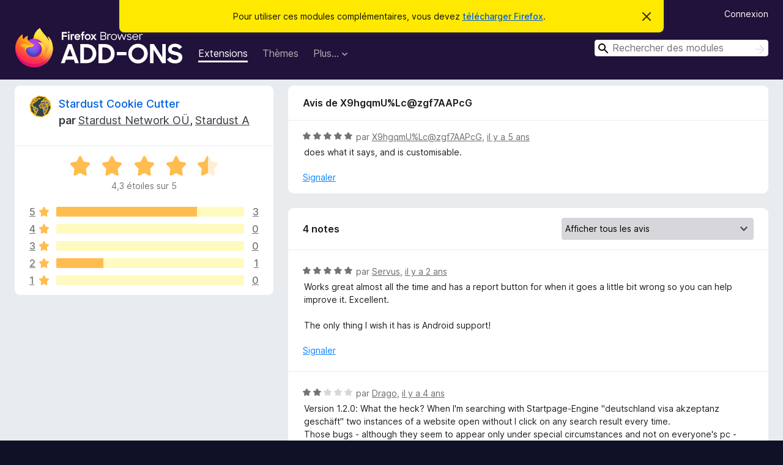

--- FILE ---
content_type: text/html; charset=utf-8
request_url: https://addons.mozilla.org/fr/firefox/addon/stardust-cookie-cutter/reviews/1702707/?utm_content=search&utm_medium=referral&utm_source=addons.mozilla.org
body_size: 8073
content:
<!DOCTYPE html>
<html lang="fr" dir="ltr"><head><title data-react-helmet="true">Critiques pour Stardust Cookie Cutter – Modules pour Firefox (fr)</title><meta charSet="utf-8"/><meta name="viewport" content="width=device-width, initial-scale=1"/><link href="/static-frontend/Inter-roman-subset-en_de_fr_ru_es_pt_pl_it.var.2ce5ad921c3602b1e5370b3c86033681.woff2" crossorigin="anonymous" rel="preload" as="font" type="font/woff2"/><link href="/static-frontend/amo-2c9b371cc4de1aad916e.css" integrity="sha512-xpIl0TE0BdHR7KIMx6yfLd2kiIdWqrmXT81oEQ2j3ierwSeZB5WzmlhM7zJEHvI5XqPZYwMlGu/Pk0f13trpzQ==" crossorigin="anonymous" rel="stylesheet" type="text/css"/><meta data-react-helmet="true" name="description" content="Critiques et évaluations de Stardust Cookie Cutter. Découvrez ce que les autres utilisateurs pensent de Stardust Cookie Cutter et ajoutez-le à votre navigateur Firefox."/><meta data-react-helmet="true" name="robots" content="noindex, follow"/><link rel="shortcut icon" href="/favicon.ico?v=3"/><link data-react-helmet="true" title="Modules complémentaires pour Firefox" rel="search" type="application/opensearchdescription+xml" href="/fr/firefox/opensearch.xml"/></head><body><div id="react-view"><div class="Page-amo"><header class="Header"><div class="Notice Notice-warning GetFirefoxBanner Notice-dismissible"><div class="Notice-icon"></div><div class="Notice-column"><div class="Notice-content"><p class="Notice-text"><span class="GetFirefoxBanner-content">Pour utiliser ces modules complémentaires, vous devez <a class="Button Button--none GetFirefoxBanner-button" href="https://www.mozilla.org/firefox/download/thanks/?s=direct&amp;utm_campaign=amo-fx-cta&amp;utm_content=banner-download-button&amp;utm_medium=referral&amp;utm_source=addons.mozilla.org">télécharger Firefox</a>.</span></p></div></div><div class="Notice-dismisser"><button class="Button Button--none Notice-dismisser-button" type="submit"><span class="Icon Icon-inline-content IconXMark Notice-dismisser-icon"><span class="visually-hidden">Cacher ce message</span><svg class="IconXMark-svg" version="1.1" xmlns="http://www.w3.org/2000/svg" xmlns:xlink="http://www.w3.org/1999/xlink"><g class="IconXMark-path" transform="translate(-1.000000, -1.000000)" fill="#0C0C0D"><path d="M1.293,2.707 C1.03304342,2.45592553 0.928787403,2.08412211 1.02030284,1.73449268 C1.11181828,1.38486324 1.38486324,1.11181828 1.73449268,1.02030284 C2.08412211,0.928787403 2.45592553,1.03304342 2.707,1.293 L8,6.586 L13.293,1.293 C13.5440745,1.03304342 13.9158779,0.928787403 14.2655073,1.02030284 C14.6151368,1.11181828 14.8881817,1.38486324 14.9796972,1.73449268 C15.0712126,2.08412211 14.9669566,2.45592553 14.707,2.707 L9.414,8 L14.707,13.293 C15.0859722,13.6853789 15.0805524,14.3090848 14.6948186,14.6948186 C14.3090848,15.0805524 13.6853789,15.0859722 13.293,14.707 L8,9.414 L2.707,14.707 C2.31462111,15.0859722 1.69091522,15.0805524 1.30518142,14.6948186 C0.919447626,14.3090848 0.91402779,13.6853789 1.293,13.293 L6.586,8 L1.293,2.707 Z"></path></g></svg></span></button></div></div><div class="Header-wrapper"><div class="Header-content"><a class="Header-title" href="/fr/firefox/"><span class="visually-hidden">Modules pour le navigateur Firefox</span></a></div><ul class="SectionLinks Header-SectionLinks"><li><a class="SectionLinks-link SectionLinks-link-extension SectionLinks-link--active" href="/fr/firefox/extensions/">Extensions</a></li><li><a class="SectionLinks-link SectionLinks-link-theme" href="/fr/firefox/themes/">Thèmes</a></li><li><div class="DropdownMenu SectionLinks-link SectionLinks-dropdown"><button class="DropdownMenu-button" title="Plus…" type="button" aria-haspopup="true"><span class="DropdownMenu-button-text">Plus…</span><span class="Icon Icon-inverted-caret"></span></button><ul class="DropdownMenu-items" aria-hidden="true" aria-label="submenu"><li class="DropdownMenuItem DropdownMenuItem-section SectionLinks-subheader">pour Firefox</li><li class="DropdownMenuItem DropdownMenuItem-link"><a class="SectionLinks-dropdownlink" href="/fr/firefox/language-tools/">Dictionnaires et paquetages linguistiques</a></li><li class="DropdownMenuItem DropdownMenuItem-section SectionLinks-subheader">Sites pour les autres navigateurs</li><li class="DropdownMenuItem DropdownMenuItem-link"><a class="SectionLinks-clientApp-android" data-clientapp="android" href="/fr/android/">Modules pour Android</a></li></ul></div></li></ul><div class="Header-user-and-external-links"><a class="Button Button--none Header-authenticate-button Header-button Button--micro" href="#login">Connexion</a></div><form action="/fr/firefox/search/" class="SearchForm Header-search-form Header-search-form--desktop" method="GET" data-no-csrf="true" role="search"><div class="AutoSearchInput"><label class="AutoSearchInput-label visually-hidden" for="AutoSearchInput-q">Rechercher</label><div class="AutoSearchInput-search-box"><span class="Icon Icon-magnifying-glass AutoSearchInput-icon-magnifying-glass"></span><div role="combobox" aria-haspopup="listbox" aria-owns="react-autowhatever-1" aria-expanded="false"><input type="search" autoComplete="off" aria-autocomplete="list" aria-controls="react-autowhatever-1" class="AutoSearchInput-query" id="AutoSearchInput-q" maxLength="100" minLength="2" name="q" placeholder="Rechercher des modules" value=""/><div id="react-autowhatever-1" role="listbox"></div></div><button class="AutoSearchInput-submit-button" type="submit"><span class="visually-hidden">Rechercher</span><span class="Icon Icon-arrow"></span></button></div></div></form></div></header><div class="Page-content"><div class="Page Page-not-homepage"><div class="AppBanner"></div><div class="AddonReviewList AddonReviewList--extension"><section class="Card AddonSummaryCard Card--no-footer"><header class="Card-header"><div class="Card-header-text"><div class="AddonSummaryCard-header"><div class="AddonSummaryCard-header-icon"><a href="/fr/firefox/addon/stardust-cookie-cutter/?utm_content=search&amp;utm_medium=referral&amp;utm_source=addons.mozilla.org"><img class="AddonSummaryCard-header-icon-image" src="https://addons.mozilla.org/user-media/addon_icons/2695/2695087-64.png?modified=fe89af51" alt="Icône du module"/></a></div><div class="AddonSummaryCard-header-text"><h1 class="visually-hidden">Critiques pour Stardust Cookie Cutter</h1><h1 class="AddonTitle"><a href="/fr/firefox/addon/stardust-cookie-cutter/?utm_content=search&amp;utm_medium=referral&amp;utm_source=addons.mozilla.org">Stardust Cookie Cutter</a><span class="AddonTitle-author"> <!-- -->par<!-- --> <a href="/fr/firefox/user/16738230/">Stardust Network OÜ</a>, <a href="/fr/firefox/user/17129978/">Stardust A</a></span></h1></div></div></div></header><div class="Card-contents"><div class="AddonSummaryCard-overallRatingStars"><div class="Rating Rating--large Rating--yellowStars" title="Noté 4,3 sur 5"><div class="Rating-star Rating-rating-1 Rating-selected-star" title="Noté 4,3 sur 5"></div><div class="Rating-star Rating-rating-2 Rating-selected-star" title="Noté 4,3 sur 5"></div><div class="Rating-star Rating-rating-3 Rating-selected-star" title="Noté 4,3 sur 5"></div><div class="Rating-star Rating-rating-4 Rating-selected-star" title="Noté 4,3 sur 5"></div><div class="Rating-star Rating-rating-5 Rating-half-star" title="Noté 4,3 sur 5"></div><span class="visually-hidden">Noté 4,3 sur 5</span></div><div class="AddonSummaryCard-addonAverage">4,3 étoiles sur 5</div></div><div class="RatingsByStar"><div class="RatingsByStar-graph"><a class="RatingsByStar-row" rel="nofollow" title="Lire les 3 avis cinq étoiles" href="/fr/firefox/addon/stardust-cookie-cutter/reviews/?score=5&amp;utm_content=search&amp;utm_medium=referral&amp;utm_source=addons.mozilla.org"><div class="RatingsByStar-star">5<span class="Icon Icon-star-yellow"></span></div></a><a class="RatingsByStar-row" rel="nofollow" title="Lire les 3 avis cinq étoiles" href="/fr/firefox/addon/stardust-cookie-cutter/reviews/?score=5&amp;utm_content=search&amp;utm_medium=referral&amp;utm_source=addons.mozilla.org"><div class="RatingsByStar-barContainer"><div class="RatingsByStar-bar RatingsByStar-barFrame"><div class="RatingsByStar-bar RatingsByStar-barValue RatingsByStar-barValue--75pct RatingsByStar-partialBar"></div></div></div></a><a class="RatingsByStar-row" rel="nofollow" title="Lire les 3 avis cinq étoiles" href="/fr/firefox/addon/stardust-cookie-cutter/reviews/?score=5&amp;utm_content=search&amp;utm_medium=referral&amp;utm_source=addons.mozilla.org"><div class="RatingsByStar-count">3</div></a><a class="RatingsByStar-row" rel="nofollow" title="Il n’y a pas d’avis quatre étoiles" href="/fr/firefox/addon/stardust-cookie-cutter/reviews/?score=4&amp;utm_content=search&amp;utm_medium=referral&amp;utm_source=addons.mozilla.org"><div class="RatingsByStar-star">4<span class="Icon Icon-star-yellow"></span></div></a><a class="RatingsByStar-row" rel="nofollow" title="Il n’y a pas d’avis quatre étoiles" href="/fr/firefox/addon/stardust-cookie-cutter/reviews/?score=4&amp;utm_content=search&amp;utm_medium=referral&amp;utm_source=addons.mozilla.org"><div class="RatingsByStar-barContainer"><div class="RatingsByStar-bar RatingsByStar-barFrame"><div class="RatingsByStar-bar RatingsByStar-barValue RatingsByStar-barValue--0pct RatingsByStar-partialBar"></div></div></div></a><a class="RatingsByStar-row" rel="nofollow" title="Il n’y a pas d’avis quatre étoiles" href="/fr/firefox/addon/stardust-cookie-cutter/reviews/?score=4&amp;utm_content=search&amp;utm_medium=referral&amp;utm_source=addons.mozilla.org"><div class="RatingsByStar-count">0</div></a><a class="RatingsByStar-row" rel="nofollow" title="Il n’y a pas d’avis trois étoiles" href="/fr/firefox/addon/stardust-cookie-cutter/reviews/?score=3&amp;utm_content=search&amp;utm_medium=referral&amp;utm_source=addons.mozilla.org"><div class="RatingsByStar-star">3<span class="Icon Icon-star-yellow"></span></div></a><a class="RatingsByStar-row" rel="nofollow" title="Il n’y a pas d’avis trois étoiles" href="/fr/firefox/addon/stardust-cookie-cutter/reviews/?score=3&amp;utm_content=search&amp;utm_medium=referral&amp;utm_source=addons.mozilla.org"><div class="RatingsByStar-barContainer"><div class="RatingsByStar-bar RatingsByStar-barFrame"><div class="RatingsByStar-bar RatingsByStar-barValue RatingsByStar-barValue--0pct RatingsByStar-partialBar"></div></div></div></a><a class="RatingsByStar-row" rel="nofollow" title="Il n’y a pas d’avis trois étoiles" href="/fr/firefox/addon/stardust-cookie-cutter/reviews/?score=3&amp;utm_content=search&amp;utm_medium=referral&amp;utm_source=addons.mozilla.org"><div class="RatingsByStar-count">0</div></a><a class="RatingsByStar-row" rel="nofollow" title="Lire l’avis deux étoiles" href="/fr/firefox/addon/stardust-cookie-cutter/reviews/?score=2&amp;utm_content=search&amp;utm_medium=referral&amp;utm_source=addons.mozilla.org"><div class="RatingsByStar-star">2<span class="Icon Icon-star-yellow"></span></div></a><a class="RatingsByStar-row" rel="nofollow" title="Lire l’avis deux étoiles" href="/fr/firefox/addon/stardust-cookie-cutter/reviews/?score=2&amp;utm_content=search&amp;utm_medium=referral&amp;utm_source=addons.mozilla.org"><div class="RatingsByStar-barContainer"><div class="RatingsByStar-bar RatingsByStar-barFrame"><div class="RatingsByStar-bar RatingsByStar-barValue RatingsByStar-barValue--25pct RatingsByStar-partialBar"></div></div></div></a><a class="RatingsByStar-row" rel="nofollow" title="Lire l’avis deux étoiles" href="/fr/firefox/addon/stardust-cookie-cutter/reviews/?score=2&amp;utm_content=search&amp;utm_medium=referral&amp;utm_source=addons.mozilla.org"><div class="RatingsByStar-count">1</div></a><a class="RatingsByStar-row" rel="nofollow" title="Il n’y a pas d’avis une étoile" href="/fr/firefox/addon/stardust-cookie-cutter/reviews/?score=1&amp;utm_content=search&amp;utm_medium=referral&amp;utm_source=addons.mozilla.org"><div class="RatingsByStar-star">1<span class="Icon Icon-star-yellow"></span></div></a><a class="RatingsByStar-row" rel="nofollow" title="Il n’y a pas d’avis une étoile" href="/fr/firefox/addon/stardust-cookie-cutter/reviews/?score=1&amp;utm_content=search&amp;utm_medium=referral&amp;utm_source=addons.mozilla.org"><div class="RatingsByStar-barContainer"><div class="RatingsByStar-bar RatingsByStar-barFrame"><div class="RatingsByStar-bar RatingsByStar-barValue RatingsByStar-barValue--0pct RatingsByStar-partialBar"></div></div></div></a><a class="RatingsByStar-row" rel="nofollow" title="Il n’y a pas d’avis une étoile" href="/fr/firefox/addon/stardust-cookie-cutter/reviews/?score=1&amp;utm_content=search&amp;utm_medium=referral&amp;utm_source=addons.mozilla.org"><div class="RatingsByStar-count">0</div></a></div></div></div></section><div class="AddonReviewList-reviews"><div class="FeaturedAddonReview"><section class="Card FeaturedAddonReview-card Card--no-footer"><header class="Card-header"><div class="Card-header-text">Avis de X9hgqmU%Lc@zgf7AAPcG</div></header><div class="Card-contents"><div class="AddonReviewCard AddonReviewCard-viewOnly"><div class="AddonReviewCard-container"><div class="UserReview"><div class="UserReview-byLine"><div class="Rating Rating--small" title="Noté 5 sur 5"><div class="Rating-star Rating-rating-1 Rating-selected-star" title="Noté 5 sur 5"></div><div class="Rating-star Rating-rating-2 Rating-selected-star" title="Noté 5 sur 5"></div><div class="Rating-star Rating-rating-3 Rating-selected-star" title="Noté 5 sur 5"></div><div class="Rating-star Rating-rating-4 Rating-selected-star" title="Noté 5 sur 5"></div><div class="Rating-star Rating-rating-5 Rating-selected-star" title="Noté 5 sur 5"></div><span class="visually-hidden">Noté 5 sur 5</span></div><span class="AddonReviewCard-authorByLine">par <a href="/fr/firefox/user/16375095/">X9hgqmU%Lc@zgf7AAPcG</a>, <a title="3 mai 2021 11:14" href="/fr/firefox/addon/stardust-cookie-cutter/reviews/1702707/?utm_content=search&amp;utm_medium=referral&amp;utm_source=addons.mozilla.org">il y a 5 ans</a></span></div><section class="Card ShowMoreCard UserReview-body ShowMoreCard--expanded Card--no-style Card--no-header Card--no-footer"><div class="Card-contents"><div class="ShowMoreCard-contents"><div>does what it says, and is customisable.</div></div></div></section><div class="AddonReviewCard-allControls"><div><button aria-describedby="flag-review-TooltipMenu" class="TooltipMenu-opener AddonReviewCard-control FlagReviewMenu-menu" title="Signaler cet avis" type="button">Signaler</button></div></div></div></div></div></div></section></div><section class="Card CardList AddonReviewList-reviews-listing Card--no-footer"><header class="Card-header"><div class="Card-header-text"><div class="AddonReviewList-cardListHeader"><div class="AddonReviewList-reviewCount">4 notes</div><div class="AddonReviewList-filterByScore"><select class="Select AddonReviewList-filterByScoreSelector"><option value="SHOW_ALL_REVIEWS" selected="">Afficher tous les avis</option><option value="5">Afficher uniquement les avis cinq étoiles</option><option value="4">Afficher uniquement les avis quatre étoiles</option><option value="3">Afficher uniquement les avis trois étoiles</option><option value="2">Afficher uniquement les avis deux étoiles</option><option value="1">Afficher uniquement les avis une étoile</option></select></div></div></div></header><div class="Card-contents"><ul><li><div class="AddonReviewCard AddonReviewCard-viewOnly"><div class="AddonReviewCard-container"><div class="UserReview"><div class="UserReview-byLine"><div class="Rating Rating--small" title="Noté 5 sur 5"><div class="Rating-star Rating-rating-1 Rating-selected-star" title="Noté 5 sur 5"></div><div class="Rating-star Rating-rating-2 Rating-selected-star" title="Noté 5 sur 5"></div><div class="Rating-star Rating-rating-3 Rating-selected-star" title="Noté 5 sur 5"></div><div class="Rating-star Rating-rating-4 Rating-selected-star" title="Noté 5 sur 5"></div><div class="Rating-star Rating-rating-5 Rating-selected-star" title="Noté 5 sur 5"></div><span class="visually-hidden">Noté 5 sur 5</span></div><span class="AddonReviewCard-authorByLine">par <a href="/fr/firefox/user/18437107/">Servus</a>, <a title="28 mai 2024 06:59" href="/fr/firefox/addon/stardust-cookie-cutter/reviews/2079851/?utm_content=search&amp;utm_medium=referral&amp;utm_source=addons.mozilla.org">il y a 2 ans</a></span></div><section class="Card ShowMoreCard UserReview-body ShowMoreCard--expanded Card--no-style Card--no-header Card--no-footer"><div class="Card-contents"><div class="ShowMoreCard-contents"><div>Works great almost all the time and has a report button for when it goes a little bit wrong so you can help improve it. Excellent. <br><br>The only thing I wish it has is Android support!</div></div></div></section><div class="AddonReviewCard-allControls"><div><button aria-describedby="flag-review-TooltipMenu" class="TooltipMenu-opener AddonReviewCard-control FlagReviewMenu-menu" title="Signaler cet avis" type="button">Signaler</button></div></div></div></div></div></li><li><div class="AddonReviewCard AddonReviewCard-viewOnly"><div class="AddonReviewCard-container"><div class="UserReview"><div class="UserReview-byLine"><div class="Rating Rating--small" title="Noté 2 sur 5"><div class="Rating-star Rating-rating-1 Rating-selected-star" title="Noté 2 sur 5"></div><div class="Rating-star Rating-rating-2 Rating-selected-star" title="Noté 2 sur 5"></div><div class="Rating-star Rating-rating-3" title="Noté 2 sur 5"></div><div class="Rating-star Rating-rating-4" title="Noté 2 sur 5"></div><div class="Rating-star Rating-rating-5" title="Noté 2 sur 5"></div><span class="visually-hidden">Noté 2 sur 5</span></div><span class="AddonReviewCard-authorByLine">par <a href="/fr/firefox/user/16397591/">Drago</a>, <a title="30 janv. 2022 12:34" href="/fr/firefox/addon/stardust-cookie-cutter/reviews/1805103/?utm_content=search&amp;utm_medium=referral&amp;utm_source=addons.mozilla.org">il y a 4 ans</a></span></div><section class="Card ShowMoreCard UserReview-body ShowMoreCard--expanded Card--no-style Card--no-header Card--no-footer"><div class="Card-contents"><div class="ShowMoreCard-contents"><div>Version 1.2.0: What the heck? When I'm searching with Startpage-Engine "deutschland visa akzeptanz geschäft" two instances of a website open without I click on any search result every time.<br>Those bugs - although they seem to appear only under special circumstances and not on everyone's pc - have to be fixed!</div></div></div></section><div class="AddonReviewCard-allControls"><div><button aria-describedby="flag-review-TooltipMenu" class="TooltipMenu-opener AddonReviewCard-control FlagReviewMenu-menu" title="Signaler cet avis" type="button">Signaler</button></div></div></div></div></div></li><li><div class="AddonReviewCard AddonReviewCard-viewOnly"><div class="AddonReviewCard-container"><div class="UserReview"><div class="UserReview-byLine"><div class="Rating Rating--small" title="Noté 5 sur 5"><div class="Rating-star Rating-rating-1 Rating-selected-star" title="Noté 5 sur 5"></div><div class="Rating-star Rating-rating-2 Rating-selected-star" title="Noté 5 sur 5"></div><div class="Rating-star Rating-rating-3 Rating-selected-star" title="Noté 5 sur 5"></div><div class="Rating-star Rating-rating-4 Rating-selected-star" title="Noté 5 sur 5"></div><div class="Rating-star Rating-rating-5 Rating-selected-star" title="Noté 5 sur 5"></div><span class="visually-hidden">Noté 5 sur 5</span></div><span class="AddonReviewCard-authorByLine">par <a href="/fr/firefox/user/16846705/">Arbortheus</a>, <a title="29 avr. 2021 14:16" href="/fr/firefox/addon/stardust-cookie-cutter/reviews/1701263/?utm_content=search&amp;utm_medium=referral&amp;utm_source=addons.mozilla.org">il y a 5 ans</a></span></div><section class="Card ShowMoreCard UserReview-body ShowMoreCard--expanded Card--no-style Card--no-header Card--no-footer"><div class="Card-contents"><div class="ShowMoreCard-contents"><div>Pretty handy. Before I'd just click "accept" to all the tracking stuff to save time, whereas now I can set this extension to opt-out automatically.</div></div></div></section><div class="AddonReviewCard-allControls"><div><button aria-describedby="flag-review-TooltipMenu" class="TooltipMenu-opener AddonReviewCard-control FlagReviewMenu-menu" title="Signaler cet avis" type="button">Signaler</button></div></div></div></div></div></li></ul></div></section></div></div></div></div><footer class="Footer"><div class="Footer-wrapper"><div class="Footer-mozilla-link-wrapper"><a class="Footer-mozilla-link" href="https://mozilla.org/" title="Aller à la page d’accueil de Mozilla"><span class="Icon Icon-mozilla Footer-mozilla-logo"><span class="visually-hidden">Aller à la page d’accueil de Mozilla</span></span></a></div><section class="Footer-amo-links"><h4 class="Footer-links-header"><a href="/fr/firefox/">Modules complémentaires</a></h4><ul class="Footer-links"><li><a href="/fr/about">À propos</a></li><li><a class="Footer-blog-link" href="/blog/">Blog des modules complémentaires Firefox</a></li><li><a class="Footer-extension-workshop-link" href="https://extensionworkshop.com/?utm_content=footer-link&amp;utm_medium=referral&amp;utm_source=addons.mozilla.org">Atelier sur les extensions</a></li><li><a href="/fr/developers/">Pôle développeur</a></li><li><a class="Footer-developer-policies-link" href="https://extensionworkshop.com/documentation/publish/add-on-policies/?utm_medium=photon-footer&amp;utm_source=addons.mozilla.org">Politiques à destination des développeurs</a></li><li><a class="Footer-community-blog-link" href="https://blog.mozilla.com/addons?utm_content=footer-link&amp;utm_medium=referral&amp;utm_source=addons.mozilla.org">Blog de la communauté</a></li><li><a href="https://discourse.mozilla-community.org/c/add-ons">Forum</a></li><li><a class="Footer-bug-report-link" href="https://developer.mozilla.org/docs/Mozilla/Add-ons/Contact_us">Signaler un problème</a></li><li><a href="/fr/review_guide">Guide de revue</a></li></ul></section><section class="Footer-browsers-links"><h4 class="Footer-links-header">Navigateurs</h4><ul class="Footer-links"><li><a class="Footer-desktop-link" href="https://www.mozilla.org/firefox/new/?utm_content=footer-link&amp;utm_medium=referral&amp;utm_source=addons.mozilla.org">Desktop</a></li><li><a class="Footer-mobile-link" href="https://www.mozilla.org/firefox/mobile/?utm_content=footer-link&amp;utm_medium=referral&amp;utm_source=addons.mozilla.org">Mobile</a></li><li><a class="Footer-enterprise-link" href="https://www.mozilla.org/firefox/enterprise/?utm_content=footer-link&amp;utm_medium=referral&amp;utm_source=addons.mozilla.org">Enterprise</a></li></ul></section><section class="Footer-product-links"><h4 class="Footer-links-header">Produits</h4><ul class="Footer-links"><li><a class="Footer-browsers-link" href="https://www.mozilla.org/firefox/browsers/?utm_content=footer-link&amp;utm_medium=referral&amp;utm_source=addons.mozilla.org">Browsers</a></li><li><a class="Footer-vpn-link" href="https://www.mozilla.org/products/vpn/?utm_content=footer-link&amp;utm_medium=referral&amp;utm_source=addons.mozilla.org#pricing">VPN</a></li><li><a class="Footer-relay-link" href="https://relay.firefox.com/?utm_content=footer-link&amp;utm_medium=referral&amp;utm_source=addons.mozilla.org">Relay</a></li><li><a class="Footer-monitor-link" href="https://monitor.firefox.com/?utm_content=footer-link&amp;utm_medium=referral&amp;utm_source=addons.mozilla.org">Monitor</a></li><li><a class="Footer-pocket-link" href="https://getpocket.com?utm_content=footer-link&amp;utm_medium=referral&amp;utm_source=addons.mozilla.org">Pocket</a></li></ul><ul class="Footer-links Footer-links-social"><li class="Footer-link-social"><a href="https://bsky.app/profile/firefox.com"><span class="Icon Icon-bluesky"><span class="visually-hidden">Bluesky (@firefox.com)</span></span></a></li><li class="Footer-link-social"><a href="https://www.instagram.com/firefox/"><span class="Icon Icon-instagram"><span class="visually-hidden">Instagram (Firefox)</span></span></a></li><li class="Footer-link-social"><a href="https://www.youtube.com/firefoxchannel"><span class="Icon Icon-youtube"><span class="visually-hidden">YouTube (firefoxchannel)</span></span></a></li></ul></section><ul class="Footer-legal-links"><li><a class="Footer-privacy-link" href="https://www.mozilla.org/privacy/websites/">Confidentialité</a></li><li><a class="Footer-cookies-link" href="https://www.mozilla.org/privacy/websites/">Cookies</a></li><li><a class="Footer-legal-link" href="https://www.mozilla.org/about/legal/amo-policies/">Mentions légales</a></li></ul><p class="Footer-copyright">Sauf <a href="https://www.mozilla.org/en-US/about/legal/">mention contraire</a>, le contenu de ce site est disponible sous licence <a href="https://creativecommons.org/licenses/by-sa/3.0/">Creative Commons Attribution Share-Alike v3.0</a> ou toute version supérieure.</p><div class="Footer-language-picker"><div class="LanguagePicker"><label for="lang-picker" class="LanguagePicker-header">Changer la langue</label><select class="LanguagePicker-selector" id="lang-picker"><option value="cs">Čeština</option><option value="de">Deutsch</option><option value="dsb">Dolnoserbšćina</option><option value="el">Ελληνικά</option><option value="en-CA">English (Canadian)</option><option value="en-GB">English (British)</option><option value="en-US">English (US)</option><option value="es-AR">Español (de Argentina)</option><option value="es-CL">Español (de Chile)</option><option value="es-ES">Español (de España)</option><option value="es-MX">Español (de México)</option><option value="fi">suomi</option><option value="fr" selected="">Français</option><option value="fur">Furlan</option><option value="fy-NL">Frysk</option><option value="he">עברית</option><option value="hr">Hrvatski</option><option value="hsb">Hornjoserbsce</option><option value="hu">magyar</option><option value="ia">Interlingua</option><option value="it">Italiano</option><option value="ja">日本語</option><option value="ka">ქართული</option><option value="kab">Taqbaylit</option><option value="ko">한국어</option><option value="nb-NO">Norsk bokmål</option><option value="nl">Nederlands</option><option value="nn-NO">Norsk nynorsk</option><option value="pl">Polski</option><option value="pt-BR">Português (do Brasil)</option><option value="pt-PT">Português (Europeu)</option><option value="ro">Română</option><option value="ru">Русский</option><option value="sk">slovenčina</option><option value="sl">Slovenščina</option><option value="sq">Shqip</option><option value="sv-SE">Svenska</option><option value="tr">Türkçe</option><option value="uk">Українська</option><option value="vi">Tiếng Việt</option><option value="zh-CN">中文 (简体)</option><option value="zh-TW">正體中文 (繁體)</option></select></div></div></div></footer></div></div><script type="application/json" id="redux-store-state">{"abuse":{"byGUID":{},"loading":false},"addons":{"byID":{"2695087":{"authors":[{"id":16738230,"name":"Stardust Network OÜ","url":"https:\u002F\u002Faddons.mozilla.org\u002Ffr\u002Ffirefox\u002Fuser\u002F16738230\u002F","username":"anonymous-1f2e11d250c4d9897a7fa81dc5ffc45e","picture_url":"https:\u002F\u002Faddons.mozilla.org\u002Fuser-media\u002Fuserpics\u002F30\u002F8230\u002F16738230\u002F16738230.png?modified=1636997082"},{"id":17129978,"name":"Stardust A","url":"https:\u002F\u002Faddons.mozilla.org\u002Ffr\u002Ffirefox\u002Fuser\u002F17129978\u002F","username":"anonymous-51ee7df40aae29113d0822e249a5b083","picture_url":null}],"average_daily_users":215,"categories":["feeds-news-blogging","privacy-security"],"contributions_url":"","created":"2021-04-02T01:12:22Z","default_locale":"en-GB","description":"Stardust’s mission is to start a global movement around giving people control over their personal data. The Cookie Cutter is a demo of the benefits this mindset holds.\n\nIf you want to help us then get the extension and invite your friends! The extension is free so please consider donating on our website:\n\u003Ca href=\"https:\u002F\u002Fprod.outgoing.prod.webservices.mozgcp.net\u002Fv1\u002Fe005e725b699919a5468e28a3b4cf98df02036baae8d76e70d8b850df5b9619d\u002Fhttp%3A\u002F\u002Fwww.stardustnetwork.com\" rel=\"nofollow\"\u003Ewww.stardustnetwork.com\u003C\u002Fa\u003E\n\nAdditional info: We do not collect any personal data. The permissions for this extension to read website content is needed to close pop-ups, however, no such information ever leaves your computer!","developer_comments":null,"edit_url":"https:\u002F\u002Faddons.mozilla.org\u002Ffr\u002Fdevelopers\u002Faddon\u002Fstardust-cookie-cutter\u002Fedit","guid":"addon@stardust.today","has_eula":false,"has_privacy_policy":false,"homepage":{"url":"https:\u002F\u002Fstardustnetwork.org","outgoing":"https:\u002F\u002Fprod.outgoing.prod.webservices.mozgcp.net\u002Fv1\u002F9ead922bbdc6976b032f89f6154a8734efa322169438f5498a5e2dc402f4c69e\u002Fhttps%3A\u002F\u002Fstardustnetwork.org"},"icon_url":"https:\u002F\u002Faddons.mozilla.org\u002Fuser-media\u002Faddon_icons\u002F2695\u002F2695087-64.png?modified=fe89af51","icons":{"32":"https:\u002F\u002Faddons.mozilla.org\u002Fuser-media\u002Faddon_icons\u002F2695\u002F2695087-32.png?modified=fe89af51","64":"https:\u002F\u002Faddons.mozilla.org\u002Fuser-media\u002Faddon_icons\u002F2695\u002F2695087-64.png?modified=fe89af51","128":"https:\u002F\u002Faddons.mozilla.org\u002Fuser-media\u002Faddon_icons\u002F2695\u002F2695087-128.png?modified=fe89af51"},"id":2695087,"is_disabled":false,"is_experimental":false,"is_noindexed":false,"last_updated":"2021-10-26T16:36:23Z","name":"Stardust Cookie Cutter","previews":[{"h":800,"src":"https:\u002F\u002Faddons.mozilla.org\u002Fuser-media\u002Fpreviews\u002Ffull\u002F268\u002F268549.png?modified=1650047551","thumbnail_h":333,"thumbnail_src":"https:\u002F\u002Faddons.mozilla.org\u002Fuser-media\u002Fpreviews\u002Fthumbs\u002F268\u002F268549.jpg?modified=1650047551","thumbnail_w":533,"title":null,"w":1280},{"h":800,"src":"https:\u002F\u002Faddons.mozilla.org\u002Fuser-media\u002Fpreviews\u002Ffull\u002F268\u002F268548.png?modified=1650047551","thumbnail_h":333,"thumbnail_src":"https:\u002F\u002Faddons.mozilla.org\u002Fuser-media\u002Fpreviews\u002Fthumbs\u002F268\u002F268548.jpg?modified=1650047551","thumbnail_w":533,"title":null,"w":1280},{"h":800,"src":"https:\u002F\u002Faddons.mozilla.org\u002Fuser-media\u002Fpreviews\u002Ffull\u002F268\u002F268547.png?modified=1650047551","thumbnail_h":333,"thumbnail_src":"https:\u002F\u002Faddons.mozilla.org\u002Fuser-media\u002Fpreviews\u002Fthumbs\u002F268\u002F268547.jpg?modified=1650047551","thumbnail_w":533,"title":null,"w":1280}],"promoted":[],"ratings":{"average":4.25,"bayesian_average":3.237791592062474,"count":4,"text_count":4,"grouped_counts":{"1":0,"2":1,"3":0,"4":0,"5":3}},"requires_payment":false,"review_url":"https:\u002F\u002Faddons.mozilla.org\u002Ffr\u002Freviewers\u002Freview\u002F2695087","slug":"stardust-cookie-cutter","status":"public","summary":"No more cookie consent pop-ups and all data privacy included.\n\nAlso available on iPhones (iOS 15+) and other major browsers.","support_email":"til@stardust.today","support_url":{"url":"https:\u002F\u002Fstardustnetwork.org","outgoing":"https:\u002F\u002Fprod.outgoing.prod.webservices.mozgcp.net\u002Fv1\u002F9ead922bbdc6976b032f89f6154a8734efa322169438f5498a5e2dc402f4c69e\u002Fhttps%3A\u002F\u002Fstardustnetwork.org"},"tags":["anti tracker","content blocker","password manager","privacy","security","user scripts"],"type":"extension","url":"https:\u002F\u002Faddons.mozilla.org\u002Ffr\u002Ffirefox\u002Faddon\u002Fstardust-cookie-cutter\u002F","weekly_downloads":2,"currentVersionId":5314751,"isMozillaSignedExtension":false,"isAndroidCompatible":false}},"byIdInURL":{"stardust-cookie-cutter":2695087},"byGUID":{"addon@stardust.today":2695087},"bySlug":{"stardust-cookie-cutter":2695087},"infoBySlug":{},"lang":"fr","loadingByIdInURL":{"stardust-cookie-cutter":false}},"addonsByAuthors":{"byAddonId":{},"byAddonSlug":{},"byAuthorId":{},"countFor":{},"lang":"fr","loadingFor":{}},"api":{"clientApp":"firefox","lang":"fr","regionCode":"US","requestId":"e12bb42e-a83b-4d7b-a2df-6cf27ca883eb","token":null,"userAgent":"Mozilla\u002F5.0 (Macintosh; Intel Mac OS X 10_15_7) AppleWebKit\u002F537.36 (KHTML, like Gecko) Chrome\u002F131.0.0.0 Safari\u002F537.36; ClaudeBot\u002F1.0; +claudebot@anthropic.com)","userAgentInfo":{"browser":{"name":"Chrome","version":"131.0.0.0","major":"131"},"device":{"vendor":"Apple","model":"Macintosh"},"os":{"name":"Mac OS","version":"10.15.7"}}},"autocomplete":{"lang":"fr","loading":false,"suggestions":[]},"blocks":{"blocks":{},"lang":"fr"},"categories":{"categories":null,"loading":false},"collections":{"byId":{},"bySlug":{},"current":{"id":null,"loading":false},"userCollections":{},"addonInCollections":{},"isCollectionBeingModified":false,"hasAddonBeenAdded":false,"hasAddonBeenRemoved":false,"editingCollectionDetails":false,"lang":"fr"},"collectionAbuseReports":{"byCollectionId":{}},"errors":{"src\u002Famo\u002Fpages\u002FAddonReviewList\u002Findex.js-stardust-cookie-cutter-":null,"src\u002Famo\u002Fcomponents\u002FFeaturedAddonReview\u002Findex.js-1702707":null},"errorPage":{"clearOnNext":true,"error":null,"hasError":false,"statusCode":null},"experiments":{},"home":{"homeShelves":null,"isLoading":false,"lang":"fr","resetStateOnNextChange":false,"resultsLoaded":false,"shelves":{}},"installations":{},"landing":{"addonType":null,"category":null,"recommended":{"count":0,"results":[]},"highlyRated":{"count":0,"results":[]},"lang":"fr","loading":false,"trending":{"count":0,"results":[]},"resultsLoaded":false},"languageTools":{"byID":{},"lang":"fr"},"recommendations":{"byGuid":{},"lang":"fr"},"redirectTo":{"url":null,"status":null},"reviews":{"lang":"fr","permissions":{},"byAddon":{"stardust-cookie-cutter":{"data":{"pageSize":25,"reviewCount":4,"reviews":[2079851,1805103,1702707,1701263]},"page":"1","score":null}},"byId":{"1701263":{"reviewAddon":{"iconUrl":"https:\u002F\u002Faddons.mozilla.org\u002Fuser-media\u002Faddon_icons\u002F2695\u002F2695087-64.png?modified=fe89af51","id":2695087,"name":"Stardust Cookie Cutter","slug":"stardust-cookie-cutter"},"body":"Pretty handy. Before I'd just click \"accept\" to all the tracking stuff to save time, whereas now I can set this extension to opt-out automatically.","created":"2021-04-29T14:16:04Z","id":1701263,"isDeleted":false,"isDeveloperReply":false,"isLatest":true,"score":5,"reply":null,"userId":16846705,"userName":"Arbortheus","userUrl":"https:\u002F\u002Faddons.mozilla.org\u002Ffr\u002Ffirefox\u002Fuser\u002F16846705\u002F","versionId":5209619},"1702707":{"reviewAddon":{"iconUrl":"https:\u002F\u002Faddons.mozilla.org\u002Fuser-media\u002Faddon_icons\u002F2695\u002F2695087-64.png?modified=fe89af51","id":2695087,"name":"Stardust Cookie Cutter","slug":"stardust-cookie-cutter"},"body":"does what it says, and is customisable.","created":"2021-05-03T11:14:31Z","id":1702707,"isDeleted":false,"isDeveloperReply":false,"isLatest":true,"score":5,"reply":null,"userId":16375095,"userName":"X9hgqmU%Lc@zgf7AAPcG","userUrl":"https:\u002F\u002Faddons.mozilla.org\u002Ffr\u002Ffirefox\u002Fuser\u002F16375095\u002F","versionId":5224959},"1805103":{"reviewAddon":{"iconUrl":"https:\u002F\u002Faddons.mozilla.org\u002Fuser-media\u002Faddon_icons\u002F2695\u002F2695087-64.png?modified=fe89af51","id":2695087,"name":"Stardust Cookie Cutter","slug":"stardust-cookie-cutter"},"body":"Version 1.2.0: What the heck? When I'm searching with Startpage-Engine \"deutschland visa akzeptanz geschäft\" two instances of a website open without I click on any search result every time.\nThose bugs - although they seem to appear only under special circumstances and not on everyone's pc - have to be fixed!","created":"2022-01-30T12:34:36Z","id":1805103,"isDeleted":false,"isDeveloperReply":false,"isLatest":true,"score":2,"reply":null,"userId":16397591,"userName":"Drago","userUrl":"https:\u002F\u002Faddons.mozilla.org\u002Ffr\u002Ffirefox\u002Fuser\u002F16397591\u002F","versionId":5314751},"2079851":{"reviewAddon":{"iconUrl":"https:\u002F\u002Faddons.mozilla.org\u002Fuser-media\u002Faddon_icons\u002F2695\u002F2695087-64.png?modified=fe89af51","id":2695087,"name":"Stardust Cookie Cutter","slug":"stardust-cookie-cutter"},"body":"Works great almost all the time and has a report button for when it goes a little bit wrong so you can help improve it. Excellent. \n\nThe only thing I wish it has is Android support!","created":"2024-05-28T06:59:39Z","id":2079851,"isDeleted":false,"isDeveloperReply":false,"isLatest":true,"score":5,"reply":null,"userId":18437107,"userName":"Servus","userUrl":"https:\u002F\u002Faddons.mozilla.org\u002Ffr\u002Ffirefox\u002Fuser\u002F18437107\u002F","versionId":5314751}},"byUserId":{},"latestUserReview":{},"view":{"1702707":{"beginningToDeleteReview":false,"deletingReview":false,"editingReview":false,"loadingReview":false,"replyingToReview":false,"submittingReply":false,"flag":{}}},"loadingForSlug":{"stardust-cookie-cutter":false}},"search":{"count":0,"filters":null,"lang":"fr","loading":false,"pageSize":null,"results":[],"pageCount":0},"site":{"readOnly":false,"notice":null,"loadedPageIsAnonymous":false},"suggestions":{"forCollection":{},"lang":"fr","loading":false},"uiState":{},"userAbuseReports":{"byUserId":{}},"users":{"currentUserID":null,"byID":{},"byUsername":{},"isUpdating":false,"userPageBeingViewed":{"loading":false,"userId":null},"isUnsubscribedFor":{},"currentUserWasLoggedOut":false,"resetStateOnNextChange":false},"versions":{"byId":{"5314751":{"compatibility":{"firefox":{"min":"63.0","max":"*"},"android":{"min":"63.0","max":"68.*"}},"id":5314751,"isStrictCompatibilityEnabled":true,"license":{"isCustom":false,"name":"Tous droits réservés","text":null,"url":null},"file":{"id":3859100,"created":"2021-10-26T16:30:50Z","hash":"sha256:2d1710068979d87366a6f1c7b537aa4336f1ec9a6ebee1d92b1ea7b78f1728e9","is_mozilla_signed_extension":false,"size":2605414,"status":"public","url":"https:\u002F\u002Faddons.mozilla.org\u002Ffirefox\u002Fdownloads\u002Ffile\u002F3859100\u002Fstardust_cookie_cutter-1.2.0.xpi","permissions":["cookies","activeTab","\u003Call_urls\u003E","storage","tabs","webNavigation","http:\u002F\u002F*\u002F*","https:\u002F\u002F*\u002F*"],"optional_permissions":[],"host_permissions":[],"data_collection_permissions":[],"optional_data_collection_permissions":[]},"releaseNotes":null,"version":"1.2.0"}},"bySlug":{},"lang":"fr"},"viewContext":{"context":"VIEW_CONTEXT_HOME"},"router":{"location":{"pathname":"\u002Ffr\u002Ffirefox\u002Faddon\u002Fstardust-cookie-cutter\u002Freviews\u002F1702707\u002F","search":"?utm_content=search&utm_medium=referral&utm_source=addons.mozilla.org","hash":"","key":"l1tz9p","query":{"utm_content":"search","utm_medium":"referral","utm_source":"addons.mozilla.org"}},"action":"POP"}}</script><script async="" src="https://www.google-analytics.com/analytics.js"></script><script async="" src="https://www.googletagmanager.com/gtag/js?id=G-B9CY1C9VBC"></script><script src="/static-frontend/amo-e3a228f9f5c3f0f2a7fb.js" integrity="sha512-KKwenSFDMB6Dr2kkeIr1zUguIaP5pv6V+KGJbls7FVbYsqoa0yXH+9nh6+Lhx+uBDT5YSUoD5jJN9tBXF4cGtw==" crossorigin="anonymous"></script></body></html>